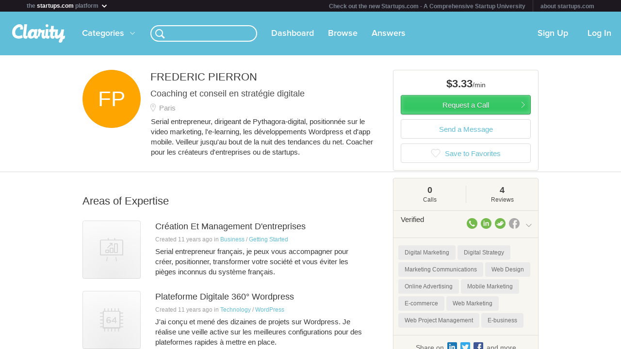

--- FILE ---
content_type: text/html; charset=utf-8
request_url: https://clarity.fm/fredericpierron
body_size: 9052
content:
<!DOCTYPE html>
<html>
<head>

  <script type="text/javascript">
    STRIPE_PUBLIC_KEY = 'pk_live_51NfWr9ANQl7HSjF3h6bbfslLNg9xzzrfDzxaqAG5vOgQFrD0L6CPiOvAADrEI7h0vvyywwYnVQKzZe5Ah1Qke0Qe00ghcuRUcr';
    WEPAY_CLIENT_ID = '137848';
    FRIENDLY_HOST = 'https://clarity.fm';
    AUTHENTICATED = false;
    CLARITY_VERSION = 138;
    FACEBOOK_KEY = '234242646631453';
    LINKEDIN_KEY = 'ji52d4ow5zt5';
    BILLABLE_CALL_LENGTH = 60;
    RAILS_ENV = 'production';
    CLARITY_TOLL_FREE_NUMBER = '1-800-375-4390';

    var CURRENT_MEMBER_EMAIL = '';
    var CURRENT_MEMBER_ID = '';

    !function(){var analytics=window.analytics=window.analytics||[];if(!analytics.initialize)if(analytics.invoked)window.console&&console.error&&console.error("Segment snippet included twice.");else{analytics.invoked=!0;analytics.methods=["trackSubmit","trackClick","trackLink","trackForm","pageview","identify","reset","group","track","ready","alias","debug","page","once","off","on","addSourceMiddleware","addIntegrationMiddleware","setAnonymousId","addDestinationMiddleware"];analytics.factory=function(e){return function(){var t=Array.prototype.slice.call(arguments);t.unshift(e);analytics.push(t);return analytics}};for(var e=0;e<analytics.methods.length;e++){var t=analytics.methods[e];analytics[t]=analytics.factory(t)}analytics.load=function(e,t){var n=document.createElement("script");n.type="text/javascript";n.async=!0;n.src="https://cdn.segment.com/analytics.js/v1/"+e+"/analytics.min.js";var a=document.getElementsByTagName("script")[0];a.parentNode.insertBefore(n,a);analytics._loadOptions=t};analytics.SNIPPET_VERSION="4.1.0";
    analytics.load("0PvTSsG8LJOE2aRtmI95DZK1wHSj5sEV");
    analytics.page(document.title, { path: window.location.pathname, url: window.location.href });
    if (CURRENT_MEMBER_ID && CURRENT_MEMBER_EMAIL) {
      analytics.identify(CURRENT_MEMBER_ID, { email: CURRENT_MEMBER_EMAIL });
    }
    }}();

    (function(history){
      var pushState = history.pushState;
      history.pushState = function(state) {
        if (typeof history.onpushstate == "function") {
            history.onpushstate({state: state});
        }
        setTimeout(function() {
          analytics.page(document.title || window.location.pathname, { path: window.location.pathname, url: window.location.href });
        }, 500);
        return pushState.apply(history, arguments);
      };
    })(window.history);



    var _boost = _boost || [];
    (function(){
        var u=(("https:" == document.location.protocol) ? "https://tracker.boostable.com/" : "http://tracker.boostable.com/");
        _boost.push(['setSiteId', 'BT-67351161-2']);
        _boost.push(['setTrackerUrl', u+'ping']);
        _boost.push(['enableLinkTracking']);
        var d=document, g=d.createElement('script'), s=d.getElementsByTagName('script')[0]; g.type='text/javascript'; g.defer=true; g.async=true; g.src=u+'boost.js';
        s.parentNode.insertBefore(g,s);
    })();


    var _gaq = _gaq || [];
    window.thirdPartyScripts = function() {
      _gaq.push(['_setAccount', 'UA-27194755-1']);
      _gaq.push(['_trackPageview']);

      (function() {
        var ga = document.createElement('script'); ga.type = 'text/javascript'; ga.async = true;
        ga.src = ('https:' == document.location.protocol ? 'https://ssl' : 'http://www') + '.google-analytics.com/ga.js';
        var s = document.getElementsByTagName('script')[0]; s.parentNode.insertBefore(ga, s);
      })();

      $(function() {
        setTimeout(function() {
          $('.flash-notice').slideUp('fast')
        }, 4000)
        $(".impersonate").click(function() {
          for (key in localStorage) { delete localStorage[key]; }
        })
      });

      (function() {
        var _fbq = window._fbq || (window._fbq = []);
        if (!_fbq.loaded) {
          var fbds = document.createElement('script');
          fbds.async = true;
          fbds.src = '//connect.facebook.net/en_US/fbds.js';
          var s = document.getElementsByTagName('script')[0];
          s.parentNode.insertBefore(fbds, s);
          _fbq.loaded = true;
        }
      _fbq.push(['addPixelId', '334120453406188']);
      _fbq.push(['addPixelId', '701836386601971']);
      })();
      window._fbq = window._fbq || [];
      window._fbq.push(['track', 'PixelInitialized', {}]);
    };

  </script>

  <meta charset=utf-8>

  <meta content="authenticity_token" name="csrf-param" />
<meta content="2umxspkvVdJfx5H5VlCX8pWdySEt8gsU3XEreHhnad8=" name="csrf-token" />

  <meta name="format-detection" content="telephone=no" />

    <meta name="viewport" content="initial-scale=1.0, minimum-scale=1.0, maximum-scale=1.0, user-scalable=0"/>
    <meta name="apple-mobile-web-app-capable" content="yes" />
    <meta name="apple-mobile-web-app-status-bar-style" content="black" />
    <meta name="apple-mobile-web-app-title" content="Clarity" />


    <link rel="apple-touch-icon-precomposed" href="/assets/touch-icon-iphone-precomposed.png" />
    <link rel="apple-touch-icon-precomposed" sizes="72x72" href="/assets/touch-icon-ipad-precomposed.png" />
    <link rel="apple-touch-icon-precomposed" sizes="114x114" href="/assets/touch-icon-iphone-retina-precomposed.png" />
    <link rel="apple-touch-icon-precomposed" sizes="144x144" href="/assets/touch-icon-ipad-retina-precomposed.png" />

    <link rel="apple-touch-startup-image" media="(max-device-width: 480px) and not (-webkit-min-device-pixel-ratio: 2)" href="/assets/app/iphone.png" />
    <link rel="apple-touch-startup-image" media="(max-device-width: 480px) and (-webkit-min-device-pixel-ratio: 2)" href="/assets/app/iphone-retina.png" />
    <link rel="apple-touch-startup-image" media="(device-width: 320px) and (device-height: 568px) and (-webkit-device-pixel-ratio: 2)" href="/assets/app/iphone-retina-568h.png" />
    <link rel="apple-touch-startup-image" media="(min-device-width: 768px) and (orientation: portrait)" href="/assets/app/ipad-portrait.png" />
    <link rel="apple-touch-startup-image" media="(min-device-width: 768px) and (orientation: landscape)" href="/assets/app/ipad-landscape.png" />

  <meta name="apple-itunes-app" content="app-id=518385879">
  

<title>FREDERIC PIERRON - Video Marketing Et YouTube & Je Peux Mettre en Place Expert - Clarity</title>
<meta name="description" content="Serial entrepreneur, dirigeant de Pythagora-digital, positionnée sur le video marketing, l&#x27;e-learning, les développements Wordpress et d&#x27;app mobile. Veilleur jusqu&#x27;au bout de la nuit des tendances du net. Coacher pour les créateurs d&#x27;entreprises ou de startups." />
<meta name="keywords" content="">

<meta name="default-title" content="Clarity &mdash; On Demand Business Advice">

<meta property="og:title" content="FREDERIC PIERRON - Video Marketing Et YouTube & Je Peux Mettre en Place Expert - Clarity"/>
<meta property="og:description" content="Serial entrepreneur, dirigeant de Pythagora-digital, positionnée sur le video marketing, l&#x27;e-learning, les développements Wordpress et d&#x27;app mobile. Veilleur jusqu&#x27;au bout de la nuit des tendances du net. Coacher pour les créateurs d&#x27;entreprises ou de startups." />
<meta property="og:image" content="https://www.linkedin.com/mpr/mprx/0_fDcXEpHBCeCwk0DXDS6UEY7QCHnIeyuXS2iUEYWcgDCVB4Uk_IFHXOjJuQ9zIUSHaazV5JRkA7G5" />
<meta property="og:site_name" content="Clarity" />
<meta property="og:type" content="website" />
<meta property="og:url" content="https://clarity.fm/fredericpierron" />

<link rel="canonical" href="https://clarity.fm/fredericpierron" />




  <link href="https://clarityfm-assets-production.s3.amazonaws.com/assets/app-6991c67c5d7d3f8b1cc6971358128cdf.css" media="screen" rel="stylesheet" type="text/css" />

  <!--[if lt IE 9]><link href="https://clarityfm-assets-production.s3.amazonaws.com/assets/app/common/ie8-1c6fd862ee2e2bd8483f7a2443f4cf00.css" media="screen" rel="stylesheet" type="text/css" /><![endif]-->

</head>
<body>
  <div pub-key="pub-7b32c6d2-3fa7-4dfb-981e-6be84bfa9826" sub-key="sub-70d77cd1-5d0a-11e1-a981-830448eddeb7" ssl="on" origin="pubsub.pubnub.com" id="pubnub"></div>

  <div id="fb-root"></div>

  <!--<div style="font-size:14px;line-height:1;padding:6px;text-align:center;position:fixed;top:0;background:#D86049;color:#FFF; width: 100%;font-weight:bold;z-index:999;">-->
<!--  Notice: Clarity is undergoing maintenance. Some features may be temporarily unavailable.-->
<!--</div>-->
<div id="scoPlatformHeader"></div>

  <div id="container" data-headjs-loading="true">
      <div class="burger-menu"></div>

    

    <div class="modal-overlay hidden"></div>
    <div class="modal-dialog hidden"></div>

      <article class="viewport" data-bootstrapped="true">
        <div class="panel">
          <header>
            <h2>Loading...</h2>
          </header>
          <article></article>
          <footer></footer>
        </div>
      </article>
  </div>

  
  
  
  
  

  <noscript>

    <h6 class="main">Clarity</h6>
    <nav class="simplenav">
  <ul>
    <li>
      <a href="/home">Home</a>
    </li>
    <li>
      &bull;
    </li>
    <li>
      <a href="/search">Search</a>
    </li>
    <li>
      <a href="/topics">Topics</a>
    </li>
    <li>
      <a href="/questions">Answers</a>
    </li>
    <li>
      &bull;
    </li>
    <li>
      <a href="/sign-in">Login</a>
    </li>
    <li>
      <a href="/signup">Signup</a>
    </li>
    <li>
      &bull;
    </li>
    <li>
      <a href="/how-it-works">How It Works</a>
    </li>
    <li>
      <a href="/customers">Customers</a>
    </li>
    <li>
      <a href="/help">Help</a>
    </li>
    <li>
      <a href="http://blog.clarity.fm">Blog</a>
    </li>
  </ul>
</nav>


    <div class="experts showView contact-card panel">

      <div class="top" >
        <div>
          <div class="image">
            <div class="user-profile-image-wrapper bigger-border"><img style="display:block;"  class="user-profile-image" src="https://www.linkedin.com/mpr/mprx/0_fDcXEpHBCeCwk0DXDS6UEY7QCHnIeyuXS2iUEYWcgDCVB4Uk_IFHXOjJuQ9zIUSHaazV5JRkA7G5" /></div>
            <div class="rating" class="rated-4"></div>
          </div>
          <div class="profile ">
            <h1>FREDERIC PIERRON</h1>
              <div class="location">Paris</div>
            <div class="bio">
                <span class="bio-content"><p>Serial entrepreneur, dirigeant de Pythagora-digital, positionnée sur le video marketing, l'e-learning, les développements Wordpress et d'app mobile. Veilleur jusqu'au bout de la nuit des tendances du net. Coacher pour les créateurs d'entreprises ou de startups.</p></span>
            </div>
          </div>
          <div class="request-call">
              <div class="hourly-rate-box">
                <span>$3.33</span>/min
              </div>
          </div>
        </div>


      </div>

      <div class="stats-table">
        <table cellspacing="0" cellpadding="0">
          <tbody>
            <tr>
              <td>
                <div>
                    <em>&mdash;
                  <h3>0 Calls</h3>
                </div>
              </td>
              <td>
                <div>
                    <em>4</em>
                  <h3>4 Reviews</h3>
                </div>
              </td>
              <td>
                <div>
                    <em>&mdash;</em>
                  <h3>Avg. call</h3>
                </div>
              </td>
            </tr>
          </tbody>
        </table>
      </div>

        <div class="known-for" style="margin-bottom: -5px">
            <a class="tag tag-white tag-profile tag-link" href="/topics/digital-marketing-10176" title="Digital Marketing">
              <span class="tag-name">Digital Marketing</span>
            </a>
            <a class="tag tag-white tag-profile tag-link" href="/topics/digital-strategy-10228" title="Digital Strategy">
              <span class="tag-name">Digital Strategy</span>
            </a>
            <a class="tag tag-white tag-profile tag-link" href="/topics/marketing-communications-10249" title="Marketing Communications">
              <span class="tag-name">Marketing Communications</span>
            </a>
            <a class="tag tag-white tag-profile tag-link" href="/topics/web-design-10359" title="Web Design">
              <span class="tag-name">Web Design</span>
            </a>
            <a class="tag tag-white tag-profile tag-link" href="/topics/online-advertising-10414" title="Online Advertising">
              <span class="tag-name">Online Advertising</span>
            </a>
            <a class="tag tag-white tag-profile tag-link" href="/topics/mobile-marketing-10417" title="Mobile Marketing">
              <span class="tag-name">Mobile Marketing</span>
            </a>
            <a class="tag tag-white tag-profile tag-link" href="/topics/e-commerce-10478" title="E-commerce">
              <span class="tag-name">E-commerce</span>
            </a>
            <a class="tag tag-white tag-profile tag-link" href="/topics/web-marketing-10826" title="Web Marketing">
              <span class="tag-name">Web Marketing</span>
            </a>
            <a class="tag tag-white tag-profile tag-link" href="/topics/web-project-management-11296" title="Web Project Management">
              <span class="tag-name">Web Project Management</span>
            </a>
            <a class="tag tag-white tag-profile tag-link" href="/topics/e-business-11676" title="E-business">
              <span class="tag-name">E-business</span>
            </a>
        </div>


        <div class="expertise-section">
          <h3 class="section-title">
            Call me to talk about
          </h3>
          <div class="expertise">
              <a href="https://clarity.fm/fredericpierron/expertise/video-marketing-et-youtube" class="item" data-bst-store-item="true">
                <div class="click-overlay" data-expertise-id="13250"></div>
                <div class="title">Video Marketing Et YouTube</div>
                <span class="desc"><p>YouTube est le premier site média du monde, le second moteur de recherche au monde et devient un passage obligé pour les marques. La mise en place d'une politique de vidéo marketing pose toutefois de nombreuses questions. Je peux vous accompagner pour déblayer le terrain, dessiner un plan de mise en place, et produire les flux vidéos nécessaires.</p></span>
              </a>
              <a href="https://clarity.fm/fredericpierron/expertise/je-peux-mettre-en-place" class="item" data-bst-store-item="true">
                <div class="click-overlay" data-expertise-id="13251"></div>
                <div class="title">Je Peux Mettre en Place</div>
                <span class="desc"><p>Avec l'émergence des Mooc, le développement du e-Learning prend une place de plus en plus forte sur le Net. Le e-Learning permet non seulement de former vos collaborateurs, partenaires ou clients, mais est aussi un moyen efficace de marketing.</p></span>
              </a>
              <a href="https://clarity.fm/fredericpierron/expertise/plateforme-digitale-360-wordpress" class="item" data-bst-store-item="true">
                <div class="click-overlay" data-expertise-id="13249"></div>
                <div class="title">Plateforme Digitale 360° Wordpress</div>
                <span class="desc"><p>J'ai conçu et mené des dizaines de projets sur Wordpress. Je réalise une veille active sur les meilleures configurations pour des plateformes rapides à mettre en place.</p></span>
              </a>
              <a href="https://clarity.fm/fredericpierron/expertise/creation-et-management-d-entreprises" class="item" data-bst-store-item="true">
                <div class="click-overlay" data-expertise-id="13248"></div>
                <div class="title">Création Et Management D&#x27;entreprises</div>
                <span class="desc"><p>Serial entrepreneur français, je peux vous accompagner pour créer, positionner, transformer votre société et vous éviter les pièges inconnus du système français.</p></span>
              </a>
          </div>
        </div>

        <div class="tabs-wrapper">
          <ul class="tabs two active">
            <li data-toggle-tab="answers" class="active">
              Answers <span class="badge">0</span>
            </li>
            <li data-toggle-tab="reviews">
              Reviews <span class="badge">4</span>
            </li>
          </ul>
        </div>
        <div class="tab-content">
          <div data-tab="answers">
            <h3 class="section-title reviews-header">Answers</h3>
            <div class="panel-padded">
            </div>
          </div>
          <div data-tab="reviews">
            <h3 class="section-title reviews-header">Reviews</h3>
            <div class="expertise">
                <div class="item recommendation">
  <div class="quote">
    <span class="desc">
      <p>Frederic a une forte très capacité créative et une énorme capacité d'imersion et d'écoute des besoins de ses clients. Dans le développement de nos projets il a pu par cela capter le meilleur des idées/des envies de nous avions et y ajouter sa créativité pour transformer les contraintes en solutions et nos idées en réalités. Superbe collaboration très riche.</p>

          <a class="recommender clearfix external" href="http://www.linkedin.com/in/xflamand">

      <span class="avatar">
        <div class="user-profile-image-wrapper"><img class="user-profile-image extra-small" src="https://www.linkedin.com/mpr/mprx/0_sNXFMQ1i88V2pgg7sBz4ML9886W8OUS74PrZMLqyxigK30sf9tqIc58tmedxgyu_UB6JnCQFo-or" /></div>
      </span>
      <span class="name">Xavier Flamand</span>
      </a>
    </span>

      <em class="source">
        Source:
          <a href="http://www.linkedin.com/in/xflamand" class="external">LinkedIn</a>
      </em>
  </div>
  <div class="clearfix" />
</div>

                <div class="item recommendation">
  <div class="quote">
    <span class="desc">
      <p>Frederic has an extraordinary deep vison of the Job, as a business partner for the last decade, his skills and his creativity continue to impress me. Frederic is a peson who always try out new ideas and concepts.</p>

          <a class="recommender clearfix external" href="http://www.linkedin.com/in/hdanterroches">

      <span class="avatar">
        <div class="user-profile-image-wrapper"><img class="user-profile-image extra-small" src="https://www.linkedin.com/mpr/mprx/0_-RFTK-BQ0czPC98tKJ9YKKtk1qA-m98tKM1OKlrR2ALGltB-YjcSOAkzjslDDATY14Lxx9GOffOG" /></div>
      </span>
      <span class="name">Henri d&#x27;Anterroches</span>
      </a>
    </span>

      <em class="source">
        Source:
          <a href="http://www.linkedin.com/in/hdanterroches" class="external">LinkedIn</a>
      </em>
  </div>
  <div class="clearfix" />
</div>

                <div class="item recommendation">
  <div class="quote">
    <span class="desc">
      <p>J'ai eu l'occasion de travailler avec Frédéric dans le cadre du développement des activités web d'Alcatel et plus récemment sur la problématique des évènements (types salons) en ligne. Frédéric est une personne droite, sympathique, créative, curieuse et toujours disponible que je recommande vivement.</p>

          <a class="recommender clearfix external" href="http://www.linkedin.com/pub/jose-afonso/1/521/7a0">

      <span class="avatar">
        <div class="user-profile-image-wrapper"><img class="user-profile-image extra-small" src="https://www.linkedin.com/mpr/mprx/0_0hOv4PJ0b5QunDW8xim64AEYwLN29DW8gCoo4AdiNh8pdWYhP6aMnlgD5wq1voeuOipwcnUEgkMW" /></div>
      </span>
      <span class="name">Jose Afonso</span>
      </a>
    </span>

      <em class="source">
        Source:
          <a href="http://www.linkedin.com/pub/jose-afonso/1/521/7a0" class="external">LinkedIn</a>
      </em>
  </div>
  <div class="clearfix" />
</div>

                <div class="item recommendation">
  <div class="quote">
    <span class="desc">
      <p>Frédéric undestood very well and rapidly our needs. He offered innovative project and delivered it in time even it was very short. Frédéric and his team were very quick to react and help us to make good choice. I was very happy to work with him.</p>

          <a class="recommender clearfix external" href="http://www.linkedin.com/pub/bernadette-chatard/5/460/179">

      <span class="avatar">
        <div class="user-profile-image-wrapper"><img class="user-profile-image extra-small" src="https://clarityfm-assets-production.s3.amazonaws.com/assets/app/thumb/missing-376ec7595e818f3fee5174031eb5e0cb.png" /></div>
      </span>
      <span class="name">Bernadette Chatard</span>
      </a>
    </span>

      <em class="source">
        Source:
          <a href="http://www.linkedin.com/pub/bernadette-chatard/5/460/179" class="external">LinkedIn</a>
      </em>
  </div>
  <div class="clearfix" />
</div>

            </div>
          </div>
        </div><!--/.tab-content -->

      <hr/>

      <span class="member-since">
        <em>Member since</em> May 2014
      </span>

    </div>
  </noscript>



  <!--[if lte IE 10]><style>body {zoom: 100% !important}}</style><![endif]-->
  <!--[if lte IE 7]><script src="js/ie6/warning.js"></script><script>window.onload=function(){e("js/ie6/")}</script><![endif]-->





  <script type="text/javascript">
    /*! LAB.js (LABjs :: Loading And Blocking JavaScript)
    v2.0.3 (c) Kyle Simpson
    MIT License
    */
    (function(o){var K=o.$LAB,y="UseLocalXHR",z="AlwaysPreserveOrder",u="AllowDuplicates",A="CacheBust",B="BasePath",C=/^[^?#]*\//.exec(location.href)[0],D=/^\w+\:\/\/\/?[^\/]+/.exec(C)[0],i=document.head||document.getElementsByTagName("head"),L=(o.opera&&Object.prototype.toString.call(o.opera)=="[object Opera]")||("MozAppearance"in document.documentElement.style),q=document.createElement("script"),E=typeof q.preload=="boolean",r=E||(q.readyState&&q.readyState=="uninitialized"),F=!r&&q.async===true,M=!r&&!F&&!L;function G(a){return Object.prototype.toString.call(a)=="[object Function]"}function H(a){return Object.prototype.toString.call(a)=="[object Array]"}function N(a,c){var b=/^\w+\:\/\//;if(/^\/\/\/?/.test(a)){a=location.protocol+a}else if(!b.test(a)&&a.charAt(0)!="/"){a=(c||"")+a}return b.test(a)?a:((a.charAt(0)=="/"?D:C)+a)}function s(a,c){for(var b in a){if(a.hasOwnProperty(b)){c[b]=a[b]}}return c}function O(a){var c=false;for(var b=0;b<a.scripts.length;b++){if(a.scripts[b].ready&&a.scripts[b].exec_trigger){c=true;a.scripts[b].exec_trigger();a.scripts[b].exec_trigger=null}}return c}function t(a,c,b,d){a.onload=a.onreadystatechange=function(){if((a.readyState&&a.readyState!="complete"&&a.readyState!="loaded")||c[b])return;a.onload=a.onreadystatechange=null;d()}}function I(a){a.ready=a.finished=true;for(var c=0;c<a.finished_listeners.length;c++){a.finished_listeners[c]()}a.ready_listeners=[];a.finished_listeners=[]}function P(d,f,e,g,h){setTimeout(function(){var a,c=f.real_src,b;if("item"in i){if(!i[0]){setTimeout(arguments.callee,25);return}i=i[0]}a=document.createElement("script");if(f.type)a.type=f.type;if(f.charset)a.charset=f.charset;if(h){if(r){e.elem=a;if(E){a.preload=true;a.onpreload=g}else{a.onreadystatechange=function(){if(a.readyState=="loaded")g()}}a.src=c}else if(h&&c.indexOf(D)==0&&d[y]){b=new XMLHttpRequest();b.onreadystatechange=function(){if(b.readyState==4){b.onreadystatechange=function(){};e.text=b.responseText+"\n//@ sourceURL="+c;g()}};b.open("GET",c);b.send()}else{a.type="text/cache-script";t(a,e,"ready",function(){i.removeChild(a);g()});a.src=c;i.insertBefore(a,i.firstChild)}}else if(F){a.async=false;t(a,e,"finished",g);a.src=c;i.insertBefore(a,i.firstChild)}else{t(a,e,"finished",g);a.src=c;i.insertBefore(a,i.firstChild)}},0)}function J(){var l={},Q=r||M,n=[],p={},m;l[y]=true;l[z]=false;l[u]=false;l[A]=false;l[B]="";function R(a,c,b){var d;function f(){if(d!=null){d=null;I(b)}}if(p[c.src].finished)return;if(!a[u])p[c.src].finished=true;d=b.elem||document.createElement("script");if(c.type)d.type=c.type;if(c.charset)d.charset=c.charset;t(d,b,"finished",f);if(b.elem){b.elem=null}else if(b.text){d.onload=d.onreadystatechange=null;d.text=b.text}else{d.src=c.real_src}i.insertBefore(d,i.firstChild);if(b.text){f()}}function S(c,b,d,f){var e,g,h=function(){b.ready_cb(b,function(){R(c,b,e)})},j=function(){b.finished_cb(b,d)};b.src=N(b.src,c[B]);b.real_src=b.src+(c[A]?((/\?.*$/.test(b.src)?"&_":"?_")+~~(Math.random()*1E9)+"="):"");if(!p[b.src])p[b.src]={items:[],finished:false};g=p[b.src].items;if(c[u]||g.length==0){e=g[g.length]={ready:false,finished:false,ready_listeners:[h],finished_listeners:[j]};P(c,b,e,((f)?function(){e.ready=true;for(var a=0;a<e.ready_listeners.length;a++){e.ready_listeners[a]()}e.ready_listeners=[]}:function(){I(e)}),f)}else{e=g[0];if(e.finished){j()}else{e.finished_listeners.push(j)}}}function v(){var e,g=s(l,{}),h=[],j=0,w=false,k;function T(a,c){a.ready=true;a.exec_trigger=c;x()}function U(a,c){a.ready=a.finished=true;a.exec_trigger=null;for(var b=0;b<c.scripts.length;b++){if(!c.scripts[b].finished)return}c.finished=true;x()}function x(){while(j<h.length){if(G(h[j])){try{h[j++]()}catch(err){}continue}else if(!h[j].finished){if(O(h[j]))continue;break}j++}if(j==h.length){w=false;k=false}}function V(){if(!k||!k.scripts){h.push(k={scripts:[],finished:true})}}e={script:function(){for(var f=0;f<arguments.length;f++){(function(a,c){var b;if(!H(a)){c=[a]}for(var d=0;d<c.length;d++){V();a=c[d];if(G(a))a=a();if(!a)continue;if(H(a)){b=[].slice.call(a);b.unshift(d,1);[].splice.apply(c,b);d--;continue}if(typeof a=="string")a={src:a};a=s(a,{ready:false,ready_cb:T,finished:false,finished_cb:U});k.finished=false;k.scripts.push(a);S(g,a,k,(Q&&w));w=true;if(g[z])e.wait()}})(arguments[f],arguments[f])}return e},wait:function(){if(arguments.length>0){for(var a=0;a<arguments.length;a++){h.push(arguments[a])}k=h[h.length-1]}else k=false;x();return e}};return{script:e.script,wait:e.wait,setOptions:function(a){s(a,g);return e}}}m={setGlobalDefaults:function(a){s(a,l);return m},setOptions:function(){return v().setOptions.apply(null,arguments)},script:function(){return v().script.apply(null,arguments)},wait:function(){return v().wait.apply(null,arguments)},queueScript:function(){n[n.length]={type:"script",args:[].slice.call(arguments)};return m},queueWait:function(){n[n.length]={type:"wait",args:[].slice.call(arguments)};return m},runQueue:function(){var a=m,c=n.length,b=c,d;for(;--b>=0;){d=n.shift();a=a[d.type].apply(null,d.args)}return a},noConflict:function(){o.$LAB=K;return m},sandbox:function(){return J()}};return m}o.$LAB=J();(function(a,c,b){if(document.readyState==null&&document[a]){document.readyState="loading";document[a](c,b=function(){document.removeEventListener(c,b,false);document.readyState="complete"},false)}})("addEventListener","DOMContentLoaded")})(this);
  </script>

  <script type="text/javascript">
    var loader = $LAB.script("//cdn.ravenjs.com/1.1.15/jquery,native/raven.js")
                     .script("https://clarityfm-assets-production.s3.amazonaws.com/assets/app_deps-7720ae09b755f94e80cadd8fbd8a667a.js").wait()
                     .script("https://clarityfm-assets-production.s3.amazonaws.com/assets/app-ba8007e70572f8b22b092998866700e9.js")
                     .script("/bootstrap.js").wait()
                     .script("https://clarityfm-assets-production.s3.amazonaws.com/assets/app_deps_post-df2920d75cbfbfc7d2b753ba04c72612.js");

    window.startClarity = function() {
      if (!window.started && !window.waitingForEnvironment && window.scriptsLoaded) {
        window.started = true;
        window.bootstrap_callback();
      }
    }


    loader.wait(function() {
        var options = {
          ignoreErrors: [
              'fb_xd_fragment', /ReferenceError:.*/
          ]
        };
        Raven.config('https://8aa94a1aa3a244b9bcfa5e2de99357a8@app.getsentry.com/38243', options).install();
      window.scriptsLoaded = true;
      window.startClarity();
    });
  </script>

  <!--

  DESIGN BY

  Dan Martell (Creative Direction)
  Tom Junker (Visual Design)
  Jakub Heglas (Front End Development)
  Vincent Roy, Scott Wadden (Engineering)

  -->

</body>
</html>
